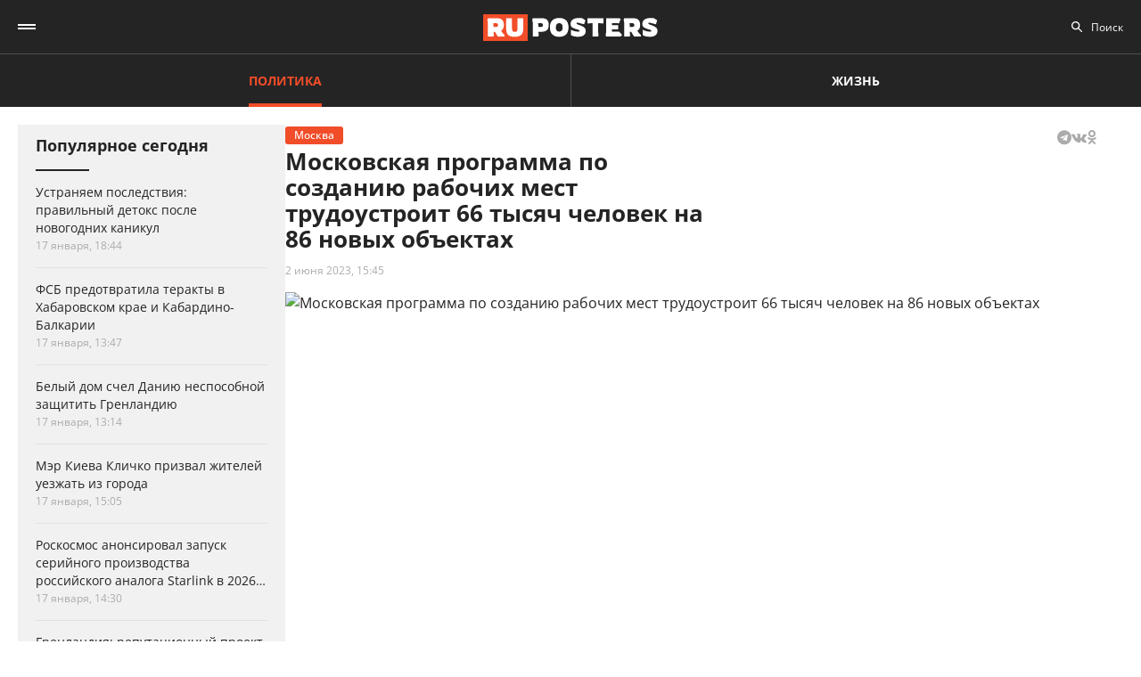

--- FILE ---
content_type: text/html; charset=UTF-8
request_url: https://ruposters.ru/news/02-06-2023/moskovskaya-programma-sozdaniyu-rabochih-trudoustroit-tisyach-chelovek-novih-obektah
body_size: 11136
content:










<!DOCTYPE html>
<html lang="ru-RU">
<head>
<meta name="yandex-verification" content="57a3659728eb1edb" />
  <title>Московская программа по созданию рабочих мест трудоустроит 66 тысяч человек на 86 новых объектах</title>

    <link rel="manifest" href="/manifest.json">

  <link rel="apple-touch-icon" sizes="180x180" href="/images/favicon/apple-touch-icon.png">
  <link rel="icon" type="image/png" sizes="32x32" href="/images/favicon/favicon-32x32.png">
  <link rel="icon" type="image/png" sizes="16x16" href="/images/favicon/favicon-16x16.png">
  <link rel="manifest" href="/images/favicon/site.webmanifest">
  <link rel="mask-icon" href="/images/favicon/safari-pinned-tab.svg" color="#5bbad5">
  <link rel="shortcut icon" href="/images/favicon/favicon.ico">
  <meta name="msapplication-TileColor" content="#00aba9">
  <meta name="msapplication-config" content="/images/favicon/browserconfig.xml">
  <meta name="theme-color" content="#ffffff">

  <meta charset="UTF-8">
  <meta http-equiv="X-UA-Compatible" content="IE=edge">
  <meta name="viewport" content="width=device-width, initial-scale=1, maximum-scale=1">
  <meta name="robots" content="all" />
  <meta name="robots" content="max-image-preview:large" />
  <meta content="Ruposters.ru" property="og:site_name" />
  <link href="https://ruposters.ru/news/02-06-2023/moskovskaya-programma-sozdaniyu-rabochih-trudoustroit-tisyach-chelovek-novih-obektah" rel="canonical">

      <meta property="og:title" content="Московская программа по созданию рабочих мест трудоустроит 66 тысяч человек на 86 новых объектах" />
    <meta property="og:url" content="https://ruposters.ru/news/02-06-2023/moskovskaya-programma-sozdaniyu-rabochih-trudoustroit-tisyach-chelovek-novih-obektah" />
    <meta property="og:image" content="https://092cd778-c9ca-40be-85d8-8780bf6c77fd.selstorage.ru/newslead/3/3a7d58f561d5fc6157e363a2acf64a04.jpg" />
    <meta property="og:type" content="article">
          <meta property="og:description" content="В Москве инвесторы построят 86 объектов в рамках городской программы по созданию рабочих мест. Из них 49 – образовательные учреждения, 14 – деловые центры. Будут также возведены 11..." />
      <meta property="description" content="В Москве инвесторы построят 86 объектов в рамках городской программы по созданию рабочих мест. Из них 49 – образовательные учреждения, 14 – деловые центры. Будут также возведены 11...">
      <meta name="description" content="В Москве инвесторы построят 86 объектов в рамках городской программы по созданию рабочих мест. Из них 49 – образовательные учреждения, 14 – деловые центры. Будут также возведены 11...">
      <meta name="twitter:description" content="В Москве инвесторы построят 86 объектов в рамках городской программы по созданию рабочих мест. Из них 49 – образовательные учреждения, 14 – деловые центры. Будут также возведены 11...">
        <meta name="twitter:card" content="summary" />
    <meta name="twitter:title" content="Московская программа по созданию рабочих мест трудоустроит 66 тысяч человек на 86 новых объектах">
    <meta name="twitter:image" content="https://092cd778-c9ca-40be-85d8-8780bf6c77fd.selstorage.ru/newslead/3/3a7d58f561d5fc6157e363a2acf64a04.jpg">
  
  <script src="/js/jquery-1.12.4.min.js"></script>
  <script src="/js/scroll-follow.js" defer></script>

  <!-- Yandex.RTB -->
  <script>
    window.widget_ads = window.widget_ads || []
    window.yaContextCb = window.yaContextCb || []
  </script>
  <!--script src="https://yandex.ru/ads/system/context.js" async></script-->
  
  <link href="/css/fonts.css?ver1.0.0" rel="stylesheet">
<link href="/css/jquery.custom-scrollbar.css?ver1.0.0" rel="stylesheet">
<link href="/css/redesign.css?ver1.3.3" rel="stylesheet">
<link href="/css/font-awesome.min.css?ver1.0.9" rel="stylesheet">
<link href="/css/slick.css?ver1.0.8" rel="stylesheet">
</head>
<body class=" post">
  
  <div class="wrapper">
    <header class="header">
      <nav class="main-menu" role="navigation">
        
        <div class="container">
          <div class="header-wrap">
            <div class="burger">
              <a href="#" class="icon"></a>
            </div>
            <div class="logo">
              <a href="https://ruposters.ru/"></a>
            </div>
            <div class="header__types">
              <ul>
                <li class="active">
                  <a href="https://ruposters.ru/news" class="politic">Политика</a>
                </li>
                <li>
                  <a href="https://ruposters.ru/news/life" class="life">Жизнь</a>
                </li>
              </ul>
            </div>
            <div class="header__category">
              <ul>
                <li><a href="https://ruposters.ru/news/19-01-2026">Лента новостей</a></li>
                                                                                        <li class="active">
                      <a href="https://ruposters.ru/news/moscow">
                        Москва
                      </a>
                    </li>
                                                                        <li>
                      <a href="https://ruposters.ru/news/society">
                        Общество
                      </a>
                    </li>
                                                                                                          <li>
                      <a href="https://ruposters.ru/news/health">
                        Здоровье
                      </a>
                    </li>
                                                                                                                                                      </ul>
            </div>
            <div class="search">
              <div class="search-input">
                <input id="search" placeholder="Поиск" type="text" name="search">
              </div>
                          </div>
            <div class="social header-social">
                                                              <a rel="nofollow" href="http://vk.com/ruposters" target="_blank"><i class="fa fa-vk"></i></a>
                <a rel="nofollow" href="https://ok.ru/ruposters" target="_blank"><i class="fa fa-odnoklassniki"></i></a>
                                                          </div>
          </div>
        </div>
        <div class="dropdown">
                    <div class="sub-menu">
            <div class="container">
              <ul>
                <li><a href="https://ruposters.ru/news/19-01-2026">Лента новостей</a></li>
                                                      <li>
                      <a href="https://ruposters.ru/news/politics">
                        Политика
                      </a>
                    </li>
                                                                        <li class="active">
                      <a href="https://ruposters.ru/news/moscow">
                        Москва
                      </a>
                    </li>
                                                                        <li>
                      <a href="https://ruposters.ru/news/society">
                        Общество
                      </a>
                    </li>
                                                                        <li>
                      <a href="https://ruposters.ru/news/money">
                        Деньги
                      </a>
                    </li>
                                                                        <li>
                      <a href="https://ruposters.ru/news/health">
                        Здоровье
                      </a>
                    </li>
                                                                        <li>
                      <a href="https://ruposters.ru/news/articles">
                        Статьи
                      </a>
                    </li>
                                                                                                          <li>
                      <a href="https://ruposters.ru/news/opinion">
                        Мнение
                      </a>
                    </li>
                                                  <li>
                  <a href="/authors">
                    Авторы
                  </a>
                </li>
              </ul>
            </div>
          </div>
                    <div class="dropdown__bottom">
            <div class="social">
                                              <a rel="nofollow" href="http://vk.com/ruposters" target="_blank"><i class="fa fa-vk"></i></a>
                <a rel="nofollow" href="https://ok.ru/ruposters" target="_blank"><i class="fa fa-odnoklassniki"></i></a>
                                          </div>
            <div class="dropdown__links">
              <ul>
                <li><a href="https://ruposters.ru/ads">Реклама</a></li>
                <li><a href="https://ruposters.ru/contacts">Контакты</a></li>
              </ul>
            </div>
          </div>

        </div>
      </nav>


    </header>
    
    
    <!-- Main -->
    <main role="main" class="main">
        
      



<div class="banner hidden-on-adb banner-top">
  <!-- Yandex.RTB R-A-126039-20 -->
<script>
window.yaContextCb.push(() => {
    Ya.Context.AdvManager.render({
        "blockId": "R-A-126039-20",
        "type": "fullscreen",
        "platform": "touch"
    })
})
</script>
</div>

<div class="container">
  <div class="post-page">
    <div class="post-page__aside">
        <div class="column-aside__sticky">
          <div class="left-popular">
          <div class="heading">Популярное сегодня</div>
    
        <div class="items">
                      
<article class="item hover-red">
  <a href="https://ruposters.ru/news/17-01-2026/ustranyaem-posledstviya-pravilnii-detoks-posle-novogodnih-kanikul">
                            
    <div class="caption">
      <div class="ellipsis item-title">Устраняем последствия: правильный детокс после новогодних каникул</div>

      
      <div class="data">
        <span>17 января, 18:44</span>
      </div>
    </div>
  </a>
</article>
                      
<article class="item hover-red">
  <a href="https://ruposters.ru/news/17-01-2026/predotvratila-terakti-habarovskom-kabardinobalkarii">
              
    <div class="caption">
      <div class="ellipsis item-title">ФСБ предотвратила теракты в Хабаровском крае и Кабардино-Балкарии</div>

      
      <div class="data">
        <span>17 января, 13:47</span>
      </div>
    </div>
  </a>
</article>
                      
<article class="item polit hover-red">
  <a href="https://ruposters.ru/news/17-01-2026/belii-daniyu-nesposobnoi-zaschitit-grenlandiyu">
              
    <div class="caption">
      <div class="ellipsis item-title">Белый дом счел Данию неспособной защитить Гренландию</div>

      
      <div class="data">
        <span>17 января, 13:14</span>
      </div>
    </div>
  </a>
</article>
                                      
<article class="item polit hover-red">
  <a href="https://ruposters.ru/news/17-01-2026/kieva-klichko-prizval-zhitelei-uezzhat-goroda">
              
    <div class="caption">
      <div class="ellipsis item-title">Мэр Киева Кличко призвал жителей уезжать из города</div>

      
      <div class="data">
        <span>17 января, 15:05</span>
      </div>
    </div>
  </a>
</article>
                      
<article class="item hover-red">
  <a href="https://ruposters.ru/news/17-01-2026/roskosmos-anonsiroval-zapusk-seriinogo-proizvodstva-rossiiskogo-analoga">
              
    <div class="caption">
      <div class="ellipsis item-title">Роскосмос анонсировал запуск серийного производства российского аналога Starlink в 2026 году</div>

      
      <div class="data">
        <span>17 января, 14:30</span>
      </div>
    </div>
  </a>
</article>
                      
<article class="item polit hover-red">
  <a href="https://ruposters.ru/news/18-01-2026/grenlandiya-reputatsionnii-proekt-trampa">
              
    <div class="caption">
      <div class="ellipsis item-title">Гренландия: репутационный проект Трампа</div>

      
      <div class="data">
        <span>18 января, 18:46</span>
      </div>
    </div>
  </a>
</article>
          </div>
  </div>
        </div>
     </div>
    <div class="post-page__main">
      <div class="post-left">
      
      <div class="post-wrapper" itemscope="" itemtype="http://schema.org/NewsArticle" data-id="119642" data-url="https://ruposters.ru/news/02-06-2023/moskovskaya-programma-sozdaniyu-rabochih-trudoustroit-tisyach-chelovek-novih-obektah" data-title="Московская программа по созданию рабочих мест трудоустроит 66 тысяч человек на 86 новых объектах" data-next-post-url="https://ruposters.ru/news/18-01-2026/grenlandiya-reputatsionnii-proekt-trampa">
                <meta itemprop="alternativeHeadline" content="Московская программа по созданию рабочих мест трудоустроит 66 тысяч человек на 86 новых объектах">
                <meta itemprop="datePublished" content="2023-06-02T15:45:00.000+05:00">
        <meta itemprop="dateModified" content="2023-06-02T16:00:53.000+05:00">
        <meta itemprop="mainEntityOfPage" content="https://ruposters.ru/news/02-06-2023/moskovskaya-programma-sozdaniyu-rabochih-trudoustroit-tisyach-chelovek-novih-obektah">
        <meta itemprop="description" content="В Москве инвесторы построят 86 объектов в рамках городской программы по созданию рабочих мест. Из них 49 – образовательные учреждения, 14 – деловые центры. Будут также возведены 11 промышленных технопарков и 7 торговых центров.">
        <div itemprop="publisher" itemscope="" itemtype="https://schema.org/Organization">
          <meta itemprop="name" content="Ruposters.ru">
          <link itemprop="url" href="https://ruposters.ru">
          <link itemprop="sameAs" href="http://vk.com/ruposters">
          <link itemprop="sameAs" href="https://ok.ru/ruposters">
          <meta itemprop="address" content="119021, г. Москва, ул. Льва Толстого, д. 19/2">
          <meta itemprop="telephone" content="+7 (495) 920-10-27">
          <div itemprop="logo" itemscope="" itemtype="https://schema.org/ImageObject">
            <link itemprop="url" href="https://ruposters.ru/schema-logo.jpg">
            <link itemprop="contentUrl" href="https://ruposters.ru/schema-logo.jpg">
            <meta itemprop="width" content="456">
            <meta itemprop="height" content="250">
          </div>
        </div>
                  <div class="post-title post-title-author">
            <div class="post-head">
              <span class="mark ">Москва</span>
                            <noindex>
  <div class="share" data-url="https://ruposters.ru/news/02-06-2023/moskovskaya-programma-sozdaniyu-rabochih-trudoustroit-tisyach-chelovek-novih-obektah" data-title="Московская программа по созданию рабочих мест трудоустроит 66 тысяч человек на 86 новых объектах" data-description="В Москве инвесторы построят 86 объектов в рамках городской программы по созданию рабочих мест. Из них 49 – образовательные учреждения, 14 – деловые центры. Будут также возведены 11 промышленных технопарков и 7 торговых центров." data-image="https://092cd778-c9ca-40be-85d8-8780bf6c77fd.selstorage.ru/newslead/3/3a7d58f561d5fc6157e363a2acf64a04.jpg">
    <div class="title">
      Поделиться в соцсетях:     </div>
    <div class="social j-social">
            <span data-network="telegram">
        <span class="label j-share-item telegram" data-network="telegram"><i class="fa fa-telegram"></i></span>
      </span>
      <span data-network="vkontakte">
        <span class="label j-share-item vk" data-network="vk"><i class="fa fa-vk"></i></span>
      </span>
      <span data-network="odnoklassniki">
        <span class="label j-share-item ok" data-network="ok"><i class="fa fa-odnoklassniki"></i></span>
      </span>
          </div>
  </div>
</noindex>            </div>
            <h1 itemprop="headline name">Московская программа по созданию рабочих мест трудоустроит 66 тысяч человек на 86 новых объектах</h1>
            <div class="post-title__bottom">
                            <div class="date">
                <a href="https://ruposters.ru/news/02-06-2023">2 июня 2023, 15:45</a>
              </div>
                                                      </div>
          </div>
                      <div class="post-thumb">
              <div class="item">
                                                    <div class="thumb" itemscope="" itemprop="image" itemtype="https://schema.org/ImageObject">
                    <picture>
                      <source srcset="https://092cd778-c9ca-40be-85d8-8780bf6c77fd.selstorage.ru/newslead/3/3a7d58f561d5fc6157e363a2acf64a04.webp" type="image/webp">
                      <source srcset="https://092cd778-c9ca-40be-85d8-8780bf6c77fd.selstorage.ru/newslead/3/3a7d58f561d5fc6157e363a2acf64a04.jpg" type="image/jpeg">
                      <img src="https://092cd778-c9ca-40be-85d8-8780bf6c77fd.selstorage.ru/newslead/3/3a7d58f561d5fc6157e363a2acf64a04.jpg" alt="Московская программа по созданию рабочих мест трудоустроит 66 тысяч человек на 86 новых объектах" title="Московская программа по созданию рабочих мест трудоустроит 66 тысяч человек на 86 новых объектах" itemprop="contentUrl">
                    </picture>
                    <link itemprop="url" href="https://092cd778-c9ca-40be-85d8-8780bf6c77fd.selstorage.ru/newslead/3/3a7d58f561d5fc6157e363a2acf64a04.jpg">
                    <meta itemprop="description" content="Московская программа по созданию рабочих мест трудоустроит 66 тысяч человек на 86 новых объектах">
                    <meta itemprop="width" content="0">
                    <meta itemprop="height" content="0">
                                        <span itemprop="author" itemscope="" itemtype="http://schema.org/Person">
                      <meta itemprop="name" content="Леонид Пасечников">
                      <link itemprop="url" href="https://ruposters.ru/authors/pasechnik">
                    </span>
                                      </div>
                                    <span itemscope="" itemprop="image" itemtype="https://schema.org/ImageObject">
                    <link itemprop="url" href="https://092cd778-c9ca-40be-85d8-8780bf6c77fd.selstorage.ru/newslead/3/3a7d58f561d5fc6157e363a2acf64a04_1-1.jpg">
                    <meta itemprop="contentUrl" content="https://092cd778-c9ca-40be-85d8-8780bf6c77fd.selstorage.ru/newslead/3/3a7d58f561d5fc6157e363a2acf64a04_1-1.jpg">
                                        <meta itemprop="description" content="Московская программа по созданию рабочих мест трудоустроит 66 тысяч человек на 86 новых объектах">
                                        <meta itemprop="width" content="1200">
                    <meta itemprop="height" content="1200">
                                        <span itemprop="author" itemscope="" itemtype="http://schema.org/Person">
                      <meta itemprop="name" content="Леонид Пасечников">
                      <link itemprop="url" href="https://ruposters.ru/authors/pasechnik">
                    </span>
                                      </span>
                  <span itemscope="" itemprop="image" itemtype="https://schema.org/ImageObject">
                    <link itemprop="url" href="https://092cd778-c9ca-40be-85d8-8780bf6c77fd.selstorage.ru/newslead/3/3a7d58f561d5fc6157e363a2acf64a04_4-3.jpg">
                    <meta itemprop="contentUrl" content="https://092cd778-c9ca-40be-85d8-8780bf6c77fd.selstorage.ru/newslead/3/3a7d58f561d5fc6157e363a2acf64a04_4-3.jpg">
                                        <meta itemprop="description" content="Московская программа по созданию рабочих мест трудоустроит 66 тысяч человек на 86 новых объектах">
                                        <meta itemprop="width" content="1200">
                    <meta itemprop="height" content="900">
                                        <span itemprop="author" itemscope="" itemtype="http://schema.org/Person">
                      <meta itemprop="name" content="Леонид Пасечников">
                      <link itemprop="url" href="https://ruposters.ru/authors/pasechnik">
                    </span>
                                      </span>
                  <span itemscope="" itemprop="image" itemtype="https://schema.org/ImageObject">
                    <link itemprop="url" href="https://092cd778-c9ca-40be-85d8-8780bf6c77fd.selstorage.ru/newslead/3/3a7d58f561d5fc6157e363a2acf64a04_16-9.jpg">
                    <meta itemprop="contentUrl" content="https://092cd778-c9ca-40be-85d8-8780bf6c77fd.selstorage.ru/newslead/3/3a7d58f561d5fc6157e363a2acf64a04_16-9.jpg">
                                        <meta itemprop="description" content="Московская программа по созданию рабочих мест трудоустроит 66 тысяч человек на 86 новых объектах">
                                        <meta itemprop="width" content="1200">
                    <meta itemprop="height" content="675">
                                        <span itemprop="author" itemscope="" itemtype="http://schema.org/Person">
                      <meta itemprop="name" content="Леонид Пасечников">
                      <link itemprop="url" href="https://ruposters.ru/authors/pasechnik">
                    </span>
                                      </span>
                                                        <div class="caption">Московская программа по созданию рабочих мест трудоустроит 66 тысяч человек на 86 новых объектах</div>
                                                </div>
            </div>
                                  <div class="post-wrap">
          

          <div class="post-text" itemprop="articleBody">
                        <p><strong>В Москве инвесторы построят 86 объектов в рамках городской программы по созданию рабочих мест. Из них 49 – образовательные учреждения, 14 – деловые центры. Будут также возведены 11 промышленных технопарков и 7 торговых центров.</strong><br></p>


<p>В пресс-службе мэра Москвы рассказали, что планируется также построить музей искусств, новый логистический комплекс, центр инноваций и спортивное сооружение. В общей сложности эти места позволят трудоустроиться 66 тысячам человек. Суммарный объем инвестиций достигает 179 млрд рублей.<!-- Yandex.RTB R-A-126039-16 -->
</p>
<div id="yandex_rtb_R-A-126039-16-1"></div>


<script>
window.yaContextCb.push(()=>{
	Ya.Context.AdvManager.render({
		"blockId": "R-A-126039-16",
		"renderTo": "yandex_rtb_R-A-126039-16-1",
                pageNumber: 1
	})
})
</script>


<p>Заместитель мэра Москвы по вопросам экономической политики и имущественно-земельных отношений Владимир Ефимов уточнил: строительство ведется в рамках 39 соглашений с девелоперами, которые мэрия заключила с 2020 года. Из них 6 подписаны с начала 2023 года, сумма инвестиций по ним составляет 26,2 млрд рублей, число новых рабочих мест – около 10 тысяч.</p>


<figure><picture><source srcset="https://092cd778-c9ca-40be-85d8-8780bf6c77fd.selstorage.ru/newsbody/f/f47565c4da93cdfdab5685152540d417.webp" type="image/webp"><source srcset="https://092cd778-c9ca-40be-85d8-8780bf6c77fd.selstorage.ru/newsbody/f/f47565c4da93cdfdab5685152540d417.jpg" type="image/jpeg"><img src="https://092cd778-c9ca-40be-85d8-8780bf6c77fd.selstorage.ru/newsbody/f/f47565c4da93cdfdab5685152540d417.jpg" alt="Многие столичные школы построены в рамках программы по созданию мест приложения труда" title="Многие столичные школы построены в рамках программы по созданию мест приложения труда" width="570" height="360" loading="lazy"></source></source></picture><figcaption>Многие столичные школы построены в рамках программы по созданию мест приложения труда</figcaption></figure>


<p>Благодаря программе по созданию мест приложения труда и другим мерам городского правительства, в столице появляется не только новое жилье, но и вся сопутствующая инфраструктура. Жителям новых районов проще трудоустроиться, а к их услугам открываются как коммерческие предприятия, так и социальные учреждения.</p>


<p>Как сообщал Ruposters, недавно были одобрены проекты двух <a href="https://ruposters.ru/news/31-05-2023/rabochih-investitsii-odobreni-proekti-novih-promkompleksa-logisticheskogo-parka-moskve" target="_blank">новых промышленных объектов</a> в Москве – комплекса в Покровском-Стрешневе и логистического парка в Марушкинском. Суммарно они дадут столице 8 тысяч рабочих мест и 17 млрд рублей инвестиций.</p>
              
            <div class="post-footer">
              
                                                <div class="post-author">
                    <a class="post-author__content" href="/authors/pasechnik">
                                            <div class="post-author__image-wrapper">
                        <img class="post-author__image" src="/images/authors/1e6af0abbd3862ee12c286b5f570e36b.jpg" alt="Леонид Пасечников">
                      </div>
                                            <div class="post-author__info" itemprop="author" itemscope="" itemtype="http://schema.org/Person">
                        <div class="post-author__text">Автор:</div>
                        <div class="post-author__name" itemprop="name">Леонид Пасечников</div>
                        <link itemprop="url" href="https://ruposters.ru/authors/pasechnik">
                      </div>
                    </a>
                  </div>
                                          </div>


                                    <!-- <p><span style="background:#FDDE4D"><strong>Подписывайтесь на нас в Instagram:</strong></span></br><a rel="nofollow"  href="https://www.instagram.com/ruposters_ru/" target="_blank">https://www.instagram.com/ruposters_ru/</a></p> -->
          </div>
        </div>

        <div class="other">
          <div class="banner hidden-on-adb">
            <br>
<!-- Yandex.RTB R-A-126039-4 -->
<div id="yandex_rtb_R-A-126039-4-1"></div>
<script>
window.yaContextCb.push(()=>{
	Ya.Context.AdvManager.render({
		"blockId": "R-A-126039-4",
		"renderTo": "yandex_rtb_R-A-126039-4-1",
                pageNumber: 1
	})
})
</script>

          </div>
        </div>
      </div>
      </div>

      <div class="page-end">
          <div id="preloader"><div></div><div></div><div></div><div></div></div>
      </div>

      
    </div>
    <div class="post-page__right">
          <div class="right-popular dark">
    <div class="heading">Популярное за неделю</div>
    <div class="items">
              
<article class="item polit hover-red">
  <a href="https://ruposters.ru/news/12-01-2026/tankerov-podnyali-rossii">
    <div class="thumb">
      <picture>
        <source srcset="https://092cd778-c9ca-40be-85d8-8780bf6c77fd.selstorage.ru/newslead/0/020feb7c7b28d605f3b65813152436cf_thumb.webp" type="image/webp">
        <source srcset="https://092cd778-c9ca-40be-85d8-8780bf6c77fd.selstorage.ru/newslead/0/020feb7c7b28d605f3b65813152436cf_thumb.jpg" type="image/jpeg">
        <img src="https://092cd778-c9ca-40be-85d8-8780bf6c77fd.selstorage.ru/newslead/0/020feb7c7b28d605f3b65813152436cf_thumb.jpg" alt="Wall Street Journal: 25 танкеров подняли флаг России" title="Wall Street Journal: 25 танкеров подняли флаг России" loading="lazy">
      </picture>
    </div>
    <div class="caption">
      <div class="ellipsis item-title">Wall Street Journal: 25 танкеров подняли флаг России</div>
            <div class="data">
        <span>12 января, 16:34</span>
      </div>
    </div>
  </a>
</article>              
<article class="item polit hover-red">
  <a href="https://ruposters.ru/news/12-01-2026/tramp-obyasnil-prityazaniya-grenlandiyu-ugrozoi-zahvata-ostrova-kitaem-rossiei">
    <div class="thumb">
      <picture>
        <source srcset="https://092cd778-c9ca-40be-85d8-8780bf6c77fd.selstorage.ru/newslead/3/3798b9e9878bf37eb6011a315a15c7e6_thumb.webp" type="image/webp">
        <source srcset="https://092cd778-c9ca-40be-85d8-8780bf6c77fd.selstorage.ru/newslead/3/3798b9e9878bf37eb6011a315a15c7e6_thumb.jpg" type="image/jpeg">
        <img src="https://092cd778-c9ca-40be-85d8-8780bf6c77fd.selstorage.ru/newslead/3/3798b9e9878bf37eb6011a315a15c7e6_thumb.jpg" alt="Трамп объяснил притязания США на Гренландию угрозой захвата острова Китаем и Россией" title="Трамп объяснил притязания США на Гренландию угрозой захвата острова Китаем и Россией" loading="lazy">
      </picture>
    </div>
    <div class="caption">
      <div class="ellipsis item-title">Трамп объяснил притязания США на Гренландию угрозой захвата острова Китаем и Россией</div>
            <div class="data">
        <span>12 января, 12:43</span>
      </div>
    </div>
  </a>
</article>              
<article class="item hover-red">
  <a href="https://ruposters.ru/news/12-01-2026/predotvratila-terakt-zheleznodorozhnom-mostu-permskom">
    <div class="thumb">
      <picture>
        <source srcset="https://092cd778-c9ca-40be-85d8-8780bf6c77fd.selstorage.ru/newslead/c/ca3facd5b385be752b1a01c56bb1b369_thumb.webp" type="image/webp">
        <source srcset="https://092cd778-c9ca-40be-85d8-8780bf6c77fd.selstorage.ru/newslead/c/ca3facd5b385be752b1a01c56bb1b369_thumb.jpg" type="image/jpeg">
        <img src="https://092cd778-c9ca-40be-85d8-8780bf6c77fd.selstorage.ru/newslead/c/ca3facd5b385be752b1a01c56bb1b369_thumb.jpg" alt="ФСБ предотвратила теракт на железнодорожном мосту в Пермском крае" title="ФСБ предотвратила теракт на железнодорожном мосту в Пермском крае" loading="lazy">
      </picture>
    </div>
    <div class="caption">
      <div class="ellipsis item-title">ФСБ предотвратила теракт на железнодорожном мосту в Пермском крае</div>
            <div class="data">
        <span>12 января, 12:23</span>
      </div>
    </div>
  </a>
</article>              
<article class="item hover-red">
  <a href="https://ruposters.ru/news/13-01-2026/sistema-kupila-bespilotnii-kampus-samare">
    <div class="thumb">
      <picture>
        <source srcset="https://092cd778-c9ca-40be-85d8-8780bf6c77fd.selstorage.ru/newslead/d/dc16e42e8890a23e4c900b5f0d1f280c_thumb.webp" type="image/webp">
        <source srcset="https://092cd778-c9ca-40be-85d8-8780bf6c77fd.selstorage.ru/newslead/d/dc16e42e8890a23e4c900b5f0d1f280c_thumb.jpg" type="image/jpeg">
        <img src="https://092cd778-c9ca-40be-85d8-8780bf6c77fd.selstorage.ru/newslead/d/dc16e42e8890a23e4c900b5f0d1f280c_thumb.jpg" alt="АФК &quot;Система&quot; купила &quot;беспилотный&quot; кампус в Самаре" title="АФК &quot;Система&quot; купила &quot;беспилотный&quot; кампус в Самаре" loading="lazy">
      </picture>
    </div>
    <div class="caption">
      <div class="ellipsis item-title">АФК "Система" купила "беспилотный" кампус в Самаре</div>
            <div class="data">
        <span>13 января, 17:37</span>
      </div>
    </div>
  </a>
</article>              
<article class="item polit hover-red">
  <a href="https://ruposters.ru/news/14-01-2026/predyavili-obvineniya-timoshenko-podkupe-deputatov">
    <div class="thumb">
      <picture>
        <source srcset="https://092cd778-c9ca-40be-85d8-8780bf6c77fd.selstorage.ru/newslead/2/248c779b1d315f86ef6e01bf5277c586_thumb.webp" type="image/webp">
        <source srcset="https://092cd778-c9ca-40be-85d8-8780bf6c77fd.selstorage.ru/newslead/2/248c779b1d315f86ef6e01bf5277c586_thumb.jpg" type="image/jpeg">
        <img src="https://092cd778-c9ca-40be-85d8-8780bf6c77fd.selstorage.ru/newslead/2/248c779b1d315f86ef6e01bf5277c586_thumb.jpg" alt="НАБУ и САП предъявили обвинения Юлии Тимошенко в подкупе депутатов Рады" title="НАБУ и САП предъявили обвинения Юлии Тимошенко в подкупе депутатов Рады" loading="lazy">
      </picture>
    </div>
    <div class="caption">
      <div class="ellipsis item-title">НАБУ и САП предъявили обвинения Юлии Тимошенко в подкупе депутатов Рады</div>
            <div class="data">
        <span>14 января, 12:58</span>
      </div>
    </div>
  </a>
</article>          </div>
  </div>
        
                
                <div class="banner hidden-on-adb">
          <div class="banner-item">
<!-- 1 -->
<div id="smi_teaser_10275">
    </div>
<script type="text/JavaScript" encoding="utf8">
window.widget_ads.push(function() {
 (function() {
 var sm = document.createElement("script");
 sm.type = "text/javascript";
 sm.async = true;
 sm.src = "//jsn.24smi.net/3/a/10275.js";
 var s = document.getElementsByTagName("script")[0];
 s.parentNode.insertBefore(sm, s);})();
})
</script>
<!-- 1 End -->

<br>

<!-- 2 -->
<!-- Yandex.RTB R-A-126039-1 -->
<div id="yandex_rtb_R-A-126039-1"></div>
<script>
window.yaContextCb.push(()=>{
	Ya.Context.AdvManager.render({
		"blockId": "R-A-126039-1",
		"renderTo": "yandex_rtb_R-A-126039-1"
	})
})
</script>
<!-- 2 End -->

<!-- 3 -->

<!-- 3 End -->

<!-- END -->
</div>
        </div>
        <br>
            </div>
  </div>
</div>


    </main>
    <!-- End -->
  </div>
  <footer class="footer">
    <div class="footer-top">
      <div class="container">
      <nav class="footer-menu">
        <div class="left">
          <ul><li><a href="/ads">Реклама</a></li>
<li><a href="/contacts">Контакты</a></li></ul>
        </div>
        <div class="right">
          <div class="footer-links">
          <ul>
            <li><a href="https://ruposters.ru/news/politics">Политика</a></li>
            <li><a href="https://ruposters.ru/news/society">Общество</a></li>
            <li><a href="https://ruposters.ru/news/money">Деньги</a></li>
            <li><a href="https://ruposters.ru/news/health">Здоровье</a></li>
            <li><a href="https://ruposters.ru/news/articles">Статьи</a></li>
            <li><a href="https://ruposters.ru/authors">Авторы</a></li>
            <li><a href="https://ruposters.ru/news/opinion">Мнения</a></li>
            <li><a href="https://ruposters.ru/news/life">Жизнь</a></li>
            <li><a href="https://ruposters.ru/news/19-01-2026">Лента новостей</a></li>
          </ul>
          </div>
          <div class="social footer-social">
                                        <a rel="nofollow" href="http://vk.com/ruposters" target="_blank"><i class="fa fa-vk"></i></a>
              <a rel="nofollow" href="https://ok.ru/ruposters" target="_blank"><i class="fa fa-odnoklassniki"></i></a>
                                    </div>
          <div class="eighteen"><span>18+</span></div>
        </div>
      </nav>
      </div>
    </div>
    <div class="footer-bottom">
      <div class="container">
        <div class="footer-bottom__grid">
          <div class="footer-bottom__allright">
            <p>Все права на оригинальные материалы на сайте защищены законодательством РФ</p>
            <p>Копирование, размножение, распространение, перепечатка (целиком или частично), или иное использование материалов с сайта Ruposters.ru без письменного разрешения ООО "РУПОСТЕРС" запрещено.</p>
            <p>Все права на авторские публикации принадлежат их авторам. Мнение редакции может не совпадать с мнением авторов статей.</p>
          </div>
          <div class="footer-bottom__certificate">
            <p>© 2026 Cвидетельство о регистрации ЭЛ № ФС 77 - 70693<br>
              Выдано Роскомнадзором 15 августа 2017 года</p>
            <p>
                            <a href="mailto:mail@ruposters.ru">mail@ruposters.ru</a><br>
              <a href="tel:+74959201027"> +7 (495) 920-10-27</a>
            </p>
          </div>
          <div class="footer-bottom__forreaders">
            <p id="footer-info"></p>
          </div>
        </div>
        <div class="footer-logo">
          <a href="https://ruposters.ru/"></a>
        </div>
      </div>
    </div>

    <div class="none">
      <!--LiveInternet counter-->
      <script type="text/javascript">
        var e = document.createElement('a')
        e.href = 'http://www.liveinternet.ru/click'
        e.target = '_blank'
        e.style = 'position: fixed; left: -1000px; top: -1000px;'
        e.innerHTML = "<img src='//counter.yadro.ru/hit?t39.1;r"+
                escape(document.referrer)+((typeof(screen)=="undefined")?"":
                        ";s"+screen.width+"*"+screen.height+"*"+(screen.colorDepth?
                                screen.colorDepth:screen.pixelDepth))+";u"+escape(document.URL)+
                ";"+Math.random()+
                "' alt='' title='LiveInternet' "+
                "border='0' width='31' height='31'>"

        document.body.appendChild(e)

        // document.write("<a href='http://www.liveinternet.ru/click' "+
        //         "target=_blank><img src='//counter.yadro.ru/hit?t39.1;r"+
        //         escape(document.referrer)+((typeof(screen)=="undefined")?"":
        //                 ";s"+screen.width+"*"+screen.height+"*"+(screen.colorDepth?
        //                         screen.colorDepth:screen.pixelDepth))+";u"+escape(document.URL)+
        //         ";"+Math.random()+
        //         "' alt='' title='LiveInternet' "+
        //         "border='0' width='31' height='31'><\/a>")
      </script>
      <!--/LiveInternet-->

      <!-- Rating@Mail.ru counter -->
      <noscript>
        <div>
          <img src="https://top-fwz1.mail.ru/counter?id=3081182;js=na" style="border:0;position:absolute;left:-9999px;" alt="Top.Mail.Ru" />
        </div>
      </noscript>
      <!-- //Rating@Mail.ru counter -->
    </div> <!-- none -->
  </footer>

      <div class="j-social share fix" data-url="https://ruposters.ru/news/02-06-2023/moskovskaya-programma-sozdaniyu-rabochih-trudoustroit-tisyach-chelovek-novih-obektah" data-title="Московская программа по созданию рабочих мест трудоустроит 66 тысяч человек на 86 новых объектах" data-description="В Москве инвесторы построят 86 объектов в рамках городской программы по созданию рабочих мест. Из них 49 – образовательные учреждения, 14 – деловые центры. Будут также возведены 11 промышленных технопарков и 7 торговых центров." data-image="https://092cd778-c9ca-40be-85d8-8780bf6c77fd.selstorage.ru/newslead/3/3a7d58f561d5fc6157e363a2acf64a04.jpg">
      <div class="title">Поделиться / Share <span class="arrow_box"></span></div>
      <div class="social">
                <a class="ok j-share-item" href="javascript://" data-network="ok" target="_blank">
          <span class="label"><i class="fa fa-odnoklassniki"></i></span>
        </a>
      </div>
    </div>
  
                                                                                                                                                                                                                              <!--<div id="ya-save">
    <div class="ya-title">
      <a href="#" class="ya-save__close"></a>
      <h4>Яндекс</h4>
      <p>Нажмите «Сохранить», чтобы читать «Рупостерс»<br> в Яндекс.Новостях</p>
    </div>
    <div class="ya-save__button">
      <a href="https://news.yandex.ru/index.html?from=rubric&favid=254107754" class="btn" target="_blank" onclick="yaCounter22654003.reachGoal('Button1');">Сохранить</a>
    </div>
  </div>-->

  
  <noscript><div><img src="https://mc.yandex.ru/watch/22654003" style="position:absolute; left:-9999px;" alt="" /></div></noscript>

  <script>
    let fired = false;
    window.addEventListener('scroll', initExtJS, { passive: true });
    window.addEventListener('click', initExtJS, { passive: true });
    window.addEventListener('mousemove', initExtJS, { passive: true });
    window.addEventListener('touchstart', initExtJS, { passive: true });
    window.addEventListener('keydown', initExtJS, { passive: true });
    setTimeout(initExtJS, 7000);
    function initExtJS() {
        if (fired === false) {
            fired = true;

                        (function (d, w, c) {
              (w[c] = w[c] || []).push(function() {
                try {
                  w.yaCounter22654003 = new Ya.Metrika({
                    id:22654003,
                    clickmap:true,
                    trackLinks:true,
                    accurateTrackBounce:true
                  });
                } catch(e) { }
              } );

              var n = d.getElementsByTagName("script")[0],
                      s = d.createElement("script"),
                      f = function () { n.parentNode.insertBefore(s, n); };
              s.type = "text/javascript";
              s.async = true;
              s.src = "https://mc.yandex.ru/metrika/watch.js";

              if (w.opera == "[object Opera]") {
                d.addEventListener("DOMContentLoaded", f, false);
              } else { f(); }
            } )(document, window, "yandex_metrika_callbacks");

            let gtagscript = document.createElement("script");
            gtagscript.src = 'https://www.googletagmanager.com/gtag/js?id=UA-69620748-1';
            gtagscript.async = true;
            document.getElementsByTagName('head')[0].appendChild(gtagscript);
            window.dataLayer = window.dataLayer || [];
            function gtag() { dataLayer.push(arguments); }
            gtag('js', new Date());

            gtag('config', 'UA-69620748-1');

            // MAIL.RU //
            var _tmr = window._tmr || (window._tmr = []);
            _tmr.push({ id: "3081182", type: "pageView", start: (new Date()).getTime()});
            (function (d, w, id) {
              if (d.getElementById(id)) return;
              var ts = d.createElement("script"); ts.type = "text/javascript"; ts.async = true; ts.id = id;
              ts.src = "https://top-fwz1.mail.ru/js/code.js";
              var f = function () { var s = d.getElementsByTagName("script")[0]; s.parentNode.insertBefore(ts, s);};
              if (w.opera == "[object Opera]") { d.addEventListener("DOMContentLoaded", f, false); } else { f(); }
            })(document, window, "topmailru-code");
            // MAIL.RU //
            
            let yandexads = document.createElement("script");
            yandexads.src = 'https://yandex.ru/ads/system/context.js';
            yandexads.async = true;
            document.getElementsByTagName('head')[0].appendChild(yandexads);

            setTimeout(() => {
              initAds()
            }, 100)

            let firebasejs = document.createElement("script");
            firebasejs.src = 'https://www.gstatic.com/firebasejs/6.3.5/firebase.js';
            document.getElementsByTagName('head')[0].appendChild(firebasejs);

            setTimeout(() => {
              let pushjs = document.createElement("script");
              pushjs.src = '/js/push.js?ver1.0.12';
              pushjs.async = true;
              document.getElementsByTagName('head')[0].appendChild(pushjs);
            }, 500)

            setTimeout(function() {
                window.removeEventListener('scroll', initExtJS, false);
                window.removeEventListener('click', initExtJS, false);
                window.removeEventListener('mousemove', initExtJS, false);
                window.removeEventListener('touchstart', initExtJS, false);
                window.removeEventListener('keydown', initExtJS, false);
            }, 100);
        }
    }
    function initAds() {
      for (let i = window.widget_ads.length - 1; i >= 0; i--) {
        window.widget_ads[i]();
        window.widget_ads.splice(i, 1);
      }
    }
  </script>

  <script>
    $(document).ready(function() {
      $('#footer-info').text(`Для читателей: В России признаны экстремистскими и запрещены организации ФБК (Фонд борьбы с коррупцией, признан иноагентом), Штабы Навального, «Национал-большевистская партия», «Свидетели Иеговы», «Армия воли народа», «Русский общенациональный союз», «Движение против нелегальной иммиграции», «Правый сектор», УНА-УНСО, УПА, «Тризуб им. Степана Бандеры», «Мизантропик дивижн», «Меджлис крымскотатарского народа», движение «Артподготовка», общероссийская политическая партия «Воля», АУЕ. Признаны террористическими и запрещены: «Движение Талибан», «Имарат Кавказ», «Исламское государство» (ИГ, ИГИЛ), Джебхад-ан-Нусра, «АУМ Синрике», «Братья-мусульмане», «Аль-Каида в странах исламского Магриба», "Сеть". В РФ признана нежелательной деятельность "Открытой России", издания "Проект Медиа".`)
    })
  </script>
  <script src="/js/slick.min.js?ver1.0.7"></script>
<script src="/js/jquery.custom-scrollbar.min.js?ver1.0.7"></script>
<script src="/js/common.js?ver1.1.5"></script>
<script src="/js/fewlines.js?ver1.0.7"></script>
<script src="/js/ads.js?ver1.0.7"></script>
<script src="/js/jquery.animateNumber.min.js?ver1.0.7"></script>
<script src="/js/js.cookie.js?ver1.0.7"></script>
<script src="/js/application.widgets.comments.js?v=1658995412"></script>
<script type="text/javascript">  var loading = false;
  var widgetPage = 1;
  var excludeIds = [119642]

  const observer = new IntersectionObserver((entries, observer) => {
      entries.forEach(entry => {
          if (entry.isIntersecting && !loading) {
            loading = true
            $('#preloader').addClass('active')
            const url = $('.post-left').last().find('.post-wrapper').attr('data-next-post-url')
            if (url) {
              //$('.post-left').last()
              //$('.post-left').last().load(url + '?widgetPage=' + (++widgetPage) + ' .post-left > *', function() {
                //loading = false
                //$('#preloader').removeClass('active')
              //})
              let target = $('.post-left').last()
              $.ajax({
                url: url + '?widgetPage=' + (++widgetPage) + '&excludeIds=' + excludeIds.join(','),
                success: function(html) {
                  var content = $('<div />').html(html).find('.post-left')
                  target.after(content)
                  loading = false
                  $('#preloader').removeClass('active')
                  excludeIds.push(parseInt($('.post-left').last().find('.post-wrapper').attr('data-id')))
                  initSlick()
                  initAds()
                }
              });
            } else {
              $('#preloader').removeClass('active')
            }
          }
      });
  }, {});

  observer.observe($(".page-end")[0]);

  $(document).ready(function() {
    $(document).scroll(function() {
      let active = null
      $('.post-left').each(function() {
        if ($(this).offset().top <= $(document).scrollTop()) {
          active = $(this)
        }
      })
      if (active && active.find('.post-wrapper').attr('data-url') != window.location.href) {
        window.history.pushState({}, active.find('.post-wrapper').attr('data-title'), active.find('.post-wrapper').attr('data-url'))
        document.title = active.find('.post-wrapper').attr('data-title')

        if (yaCounter22654003) {
          yaCounter22654003.hit(active.find('.post-wrapper').attr('data-url'), { title: active.find('.post-wrapper').attr('data-title') })
        }

        if (typeof gtag !== "undefined" && gtag !== null) {
          gtag('event', 'page_view', {
            page_title: active.find('.post-wrapper').attr('data-title'),
            page_location: active.find('.post-wrapper').attr('data-url')
          })
        }
      }
    })

    if ($('.post-banner').length) {
      if (!localStorage.getItem('banner_closed') || parseInt(localStorage.getItem('banner_closed')) + 36*3600*1000 < new Date().getTime()) {
        $('.post-banner').addClass('active')
      }

      $('.post-banner__close').click(function() {
        $('.post-banner').removeClass('active')
        localStorage.setItem('banner_closed', new Date().getTime())
      })
    }
  });
</script>
  <div id="token" style="display:none;"></div>
  <!--script  type="text/javascript" src="https://www.gstatic.com/firebasejs/6.3.5/firebase.js"></script>
  <script  type="text/javascript" src="/js/push.js?ver1.0.12"></script-->
</body>
</html>

